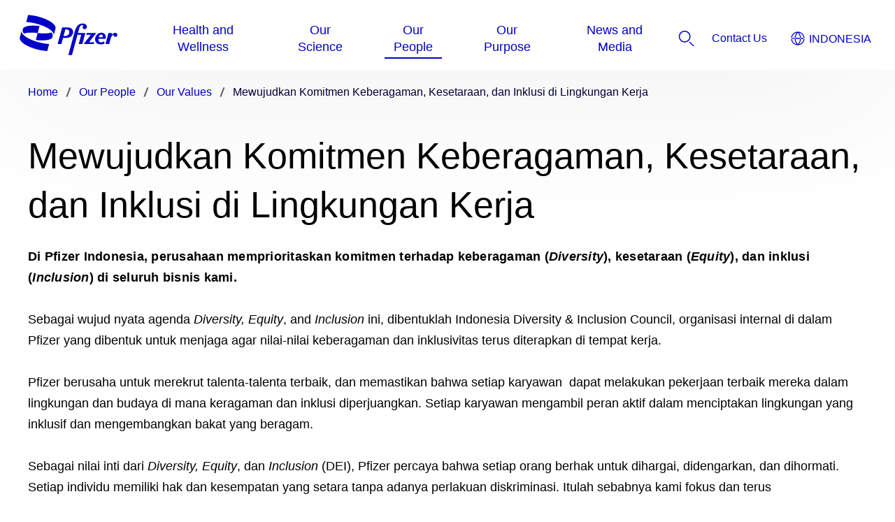

--- FILE ---
content_type: text/html
request_url: https://www.pfizer.co.id/our-people/our-values/mewujudkan-komitmen-keberagaman-kesetaraan-dan-inklusi-di-lingkungan-kerja
body_size: 4693
content:
<!doctype html>
<html lang="id">
<head>
    <meta content="ie=edge" http-equiv="x-ua-compatible">
        <meta name="viewport" content="width=device-width, initial-scale=1.0">
    
    <meta charset="utf-8">

            <title>Mewujudkan Komitmen Keberagaman, Kesetaraan, dan Inklusi di Lingkungan Kerja | Pfizer Indonesia</title>
    
    
            <link rel="icon" type="image/x-icon" href="https://www.pfizer.co.id/favicon_16930621.ico" />
    
    
    <script type="text/javascript">
        window.wbOnDomLoaded = (() => {
            const callbacks = [];
            const runAllCallbacks = () => callbacks.forEach(callback => callback());
            let isDomLoaded = false;

            document.addEventListener('DOMContentLoaded', () => {
                isDomLoaded = true;
                runAllCallbacks();
            });

            return {
                run: callback => isDomLoaded ? callback() : callbacks.push(callback)
            };
        })();
    </script>

            <link rel="canonical" href="https://www.pfizer.co.id/our-people/our-values/mewujudkan-komitmen-keberagaman-kesetaraan-dan-inklusi-di-lingkungan-kerja" />
    
                
            <meta name="description" content="Mewujudkan Komitmen Keberagaman, Kesetaraan, dan Inklusi di Lingkungan Kerja" />
        <meta name="keywords" content="" />
        <meta name="abstract" content="" />
        <meta name="language" content="id" />

        
                    <meta name="robots" content="all" />
        
                    <meta name="website-brand" content="ABOVE 5" />
        
                    <meta name="brand" content="Unbranded / Above Brand" />
        
                    <meta name="indication" content="Unspecified" />
        
                    <meta name="country" content="Indonesia" />
        
                            
                    <meta property="dpl:page:pageType" content="">
            <meta property="dpl:page:primaryMessageCategory" content="">
            <meta property="dpl:page:pageSource" content="Pfizer">
            <meta property="dpl:page:contentOrigin" content="original">
            <meta property="dpl:page:GCMA-ID" content="">
                                                <meta property="dpl:page:brand" content="Unbranded / Above Brand">
                                    <meta property="dpl:page:brand" content="Above 5">
                                                                            <meta property="dpl:page:indication" content="Unspecified">
                                    
                    <meta name="page-analytics" content="pageType:null;referringUrl:;language:id;currencyCode:IDR;primaryMessageCategory:null;pageSource:null;contentOrigin:null;contentID:page/fe17932b-be14-4ea4-b3dc-4fa573ca5cbf;country:Indonesia;GCMA-ID:dummy gcma;GCMA-page-ID:;trackingCode:;platform:Canvas;sessionID:;siteName:pfizerindonesiacorporate;pageName:;pageURL:;onetag:;brand:Unbranded / Above Brand;indication:Unspecified;audienceType:General Public;audienceSpecialty:General Public;businessUnit:CROSS-BU;contentType:Website;therapeuticArea:Unspecified;region:Asia;pfizerRegion:APAC" />
            
    
            <meta name="dynamic-pdf-enabled" content="false" />
    
            <meta property="og:title" content="Mewujudkan Komitmen Keberagaman, Kesetaraan, dan Inklusi di Lingkungan Kerja | Pfizer Indonesia" />
        <meta property="og:description" content="Mewujudkan Komitmen Keberagaman, Kesetaraan, dan Inklusi di Lingkungan Kerja" />
        <meta property="og:url" content="https://www.pfizer.co.id/our-people/our-values/mewujudkan-komitmen-keberagaman-kesetaraan-dan-inklusi-di-lingkungan-kerja" />
        <meta property="og:type" content="website" />
        <meta property="og:image" content="" />
    
            <meta property="twitter:title" content="Mewujudkan Komitmen Keberagaman, Kesetaraan, dan Inklusi di Lingkungan Kerja | Pfizer Indonesia" />
        <meta property="twitter:description" content="Mewujudkan Komitmen Keberagaman, Kesetaraan, dan Inklusi di Lingkungan Kerja" />
        <meta property="twitter:url" content="https://www.pfizer.co.id/our-people/our-values/mewujudkan-komitmen-keberagaman-kesetaraan-dan-inklusi-di-lingkungan-kerja" />
        <meta property="twitter:card" content="summary" />
        <meta property="twitter:image" content="" />
    
    
    
                                        <link rel="preload" as="style" href="https://pkg-cdn.digitalpfizer.com/corporate/2.0.0/main.css" />
                        
                        <link rel="preload" as="script" href="https://pkg-cdn.digitalpfizer.com/corporate/2.0.0/main.js" />
                                        
    
                        <link rel="stylesheet" href="https://pkg-cdn.digitalpfizer.com/corporate/2.0.0/main.css" media="print" onload="this.onload=null;this.media='all';window.wbOnDomLoaded.run(() => document.body.classList.remove('hidden-until-loaded'));">
                                <script   type="text/javascript" src="https://assets.adobedtm.com/22baa8e94be8/1b02343f21ba/launch-630bb721a23b.min.js"  ></script>
                                <script   type="text/javascript" src="/external_link.js"  ></script>
                                <link rel="stylesheet" href="/external-link.css" media="print" onload="this.onload=null;this.media='all'">
                                <link rel="stylesheet" href="/css/64d2fd6b6b47ecdddd42f25febaae1b3.css">
                                <link rel="stylesheet" href="/assets/menu_item.css" media="print" onload="this.onload=null;this.media='all'">
            
    <style>
        
        
        helix-grid, helix-mega-menu, helix-layout-container, helix-core-grid, helix-core-header, helix-core-page-break,
helix-core-card-group, helix-core-footer, helix-core-band  {
    visibility: hidden;
}
helix-grid.hydrated, helix-mega-menu.hydrated, helix-layout-container.hydrated, helix-core-grid.hydrated,
helix-core-header.hydrated, helix-core-page-break.hydrated, helix-core-card-group.hydrated, helix-core-footer.hydrated,
helix-core-band.hydrated {
    visibility: inherit;
}
body > div[data-webbuilder-block-is-swe] {
    display: contents;
}

            </style>

    
    </head>
<body id="wb-body"  class="webbuilder-theme--Corporate" >

<div protected id="2396f6e2-2cd6-4f13-a69d-18e48c650eed" version="1.21.0" locked="1" async uuid="2396f6e2-2cd6-4f13-a69d-18e48c650eed" data-webbuilder-block-is-swe="yes" data-swe-block-title="Menu" data-webbuilder-swe-id-toggled="1" class="custom-block-element custom-block-is-swe-yes no-index"><corporate-primary-menu uuid="primary-menu" data-menu='{"items":[{"name":"Health and Wellness","href":"/health-and-wellness","expandLabel":"Expand Health and Wellness Menu","items":[{"name":"Disease and Conditions","expandLabel":"Expand Disease and Conditions Menu","items":[{"name":"Vaccine-Related Conditions","href":"/health-and-wellness/disease-and-conditions/vaccine-related-conditions","description":""},{"name":"Rare Diseases","href":"/health-and-wellness/disease-and-conditions/rare-diseases","description":""}]},{"name":"Patient Awareness And Assistance","href":"/health-and-wellness/patient-awareness-and-assistance","expandLabel":"Expand Patient Awareness And Assistance Menu","items":[{"name":"Stop Pneumonia","href":"/health-and-wellness/patient-awareness-and-assistance/cegah-pneumonia","description":""},{"name":"Breast Cancer Awareness","href":"/health-and-wellness/patient-awareness-and-assistance/asa-dara-program","description":""},{"name":"Antimicrobial Resistance","href":"/health-and-wellness/patient-awareness-and-assistance/antimicrobial-resistance","description":""},{"name":"Sahabat Peduli – Selalu Hadir Disampingmu","href":"https://www.sahabatpeduli.co.id/","description":""}]},{"name":"Your Medicine","href":"/health-and-wellness/your-medicine","expandLabel":"Expand Your Medicine Menu","items":[{"name":"How to Identify Fake Medicine","href":"/health-and-wellness/your-medicine/waspada-obat-palsu-ini-cara-mengenalinya","description":""},{"name":"Fake Medicine 101","href":"/health-and-wellness/your-medicine/mengenal-obat-obatan-palsu","description":""},{"name":"How to Safely Buy Medicine Online","href":"/health-and-wellness/your-medicine/jangan-keliru-begini-cara-tepat-membeli-obat-secara-online","description":""}]}]},{"name":"Our Science","href":"/our-science","expandLabel":"Expand Our Science Menu","items":[{"name":"Focus Area","href":"/our-science/focus-area","expandLabel":"Expand Focus Area Menu","items":[{"name":"Vaccine","href":"/our-science/focus-area/vaksin","description":""},{"name":"Oncology","href":"/our-science/focus-area/onkologi","description":""},{"name":"Anti-Infectives","href":"/our-science/focus-area/anti-infeksi","description":""},{"name":"Internal Medicine","href":"/our-science/focus-area/penyakit-dalam","description":""},{"name":"Rare Diseases","href":"/our-science/focus-area/penyakit-langka","description":""}]},{"name":"Our Products","href":"/our-science/our-products","expandLabel":"Expand Our Products Menu","items":[{"name":"How Drugs Are Made","href":"/our-science/our-products/how-drugs-are-made","description":""},{"name":"Medical Information Contacts","href":"https://www.pfizermedicalinformation.co.id/","description":""}]}]},{"name":"Our People","href":"/our-people","expandLabel":"Expand Our People Menu","items":[{"name":"Our Values","href":"/our-people/our-values","expandLabel":"Expand Our Values Menu","items":[{"name":"Nilai-Nilai Pfizer","href":"/our-people/our-values/nilai-nilai-pfizer","description":""}]},{"name":"Diversity, Equity, and Inclusion at the Workplace","href":"/our-people/our-values/mewujudkan-komitmen-keberagaman-kesetaraan-dan-inklusi-di-lingkungan-kerja","description":""},{"name":"The Journey in Indonesia","href":"/our-people/the-journey-in-indonesia","expandLabel":"Expand The Journey in Indonesia Menu","items":[{"name":"Perjalanan Pfizer DI Indonesia","href":"/our-people/the-journey-in-indonesia/perjalanan-pfizer-di-indonesia","description":""}]},{"name":"Talent Development in Indonesia","href":"/our-people/talent-development-in-indonesia","expandLabel":"Expand Talent Development in Indonesia Menu","items":[{"name":"Breakthrough of Leadership And Talent (BoLT)","href":"/our-people/talent-development-in-indonesia/breakthrough-of-leadership-and-talent-bolt","description":""},{"name":"Pfizer Biotech Fellowship","href":"/our-people/talent-development-in-indonesia/pfizer-biotech-fellowship","description":""}]},{"name":"Graduate Trainee Program","href":"/our-people/graduate-trainee-program","expandLabel":"Expand Graduate Trainee Program Menu","items":[{"name":"Pfizer Indonesia Meluncurkan Program Graduate Trainee","href":"/our-people/graduate-trainee-program/pfizer-indonesia-meluncurkan-program-graduate-trainee","description":""}]}]},{"name":"Our Purpose","href":"/our-purpose","expandLabel":"Expand Our Purpose Menu","items":[{"name":"About Pfizer","href":"/our-purpose/about-pfizer","expandLabel":"Expand About Pfizer Menu","items":[{"name":"Tentang Pfizer","href":"/our-purpose/about-pfizer/tentang-pfizer","description":""}]},{"name":"Commitment to Global Health","href":"/our-purpose/commitment-to-global-health","expandLabel":"Expand Commitment to Global Health Menu","items":[{"name":"Komitmen Terhadap Kesehatan Masyarakat Di Seluruh Dunia","href":"/our-purpose/commitment-to-global-health/komitmen-terhadap-kesehatan-masyarakat-di-seluruh-dunia","description":""}]},{"name":"A New Pfizer","href":"/our-purpose/a-new-pfizer","expandLabel":"Expand A New Pfizer Menu","items":[{"name":"A New Pfizer - Era Baru Pfizer Dengan Logo Baru","href":"/our-purpose/a-new-pfizer/a-new-pfizer-era-baru-pfizer-dengan-logo-baru","description":""},{"name":"Identitas Visual Pfizer","href":"/our-purpose/a-new-pfizer/identitas-visual-pfizer","description":""}]}]},{"name":"News and Media","href":"/news","description":""}]}' expand-label="Expand Menu" close-label="Close Menu" skip-link-text="Skip to main content" default-location="Indonesia" location-selector-tooltip-text="Country Selector" default-language="Indonesian" language-selector-tooltip-text="Language Selector" language-selector-src="https://pkg-cdn.digitalpfizer.com/corporate/language-selector/country-selector.json" enable-analytics-wrapper id="ildjn"><helix-core-data slot="data" data='{
            "Close language selector": "",
            "Close language selector icon": "",
            "Open language selector": "",
            "Open language selector icon": "",
            "Current Location and Language": ""
          }' data-hwc-version="4.0.172" id="ixaol">
      </helix-core-data><corporate-menu-item slot="contact-us" href="/contacts" id="i32nq"><helix-core-content data-hwc-version="4.0.172">Contact Us</helix-core-content></corporate-menu-item><corporate-search-modal slot="search" id="i4jac"><corporate-search has-filters="true" config='{"domain": "https://next-gen-search-production.digitalpfizer.com","endpoint": "/api/v3/search","index": ["06452d59-5a63-47ae-a9de-7878a35a037c_live"],"pageNumber": 1,"pageSize": 10,"fuzziness": 1, "allowedExposedFilters": [{"field": "type", "type": "include"}, { "field": "auth", "type": "include" }], "aggregations": "type,auth" }' suggest=' {"domain": "https://next-gen-search-production.digitalpfizer.com", "endpoint": "/api/v1/suggest", "index": "06452d59-5a63-47ae-a9de-7878a35a037c_live", "size": 10, "fuzziness": 1}' placeholder="How can we help you?" dropdown-headline="Suggestions within pfizer.co.id" search-results-words="search results for" show-more-words="Show More" load-more-words="Load More Results" search-filter-tags-src="https://pkg-cdn.digitalpfizer.com/corporate/search-filter-tags.json" min-characters-number="3" error-message="Minimum of 3 characters" search-button-label="Search" clear-button-label="Clear" enable-analytics-wrapper id="ilk4v"></corporate-search></corporate-search-modal><corporate-menu-item slot="utilities" href="https://investors.pfizer.com/Investors/Overview/default.aspx" id="iimb"><helix-core-content data-hwc-version="4.0.172">Investors</helix-core-content></corporate-menu-item><corporate-menu-item slot="utilities" href="/news" id="idhlp"><helix-core-content data-hwc-version="4.0.172" id="iuh5q" class="block-4247435-cid block-3802956-cid helix-core-content"><p>News and <!---->Media</p></helix-core-content></corporate-menu-item><corporate-menu-item slot="utilities" href="https://www.pfizer.com/about/careers" id="ib9lj"><helix-core-content data-hwc-version="4.0.172">Careers</helix-core-content></corporate-menu-item><corporate-menu-item slot="utilities" href="/our-science" id="i4muj"><helix-core-content data-hwc-version="4.0.172">Science</helix-core-content></corporate-menu-item><corporate-menu-item slot="utilities" href="/contacts" id="i31yp"><helix-core-content data-hwc-version="4.0.172">Contact Us</helix-core-content></corporate-menu-item></corporate-primary-menu></div><helix-core-layout-container variant="1up-by-2up" data-hwc-version="4.0.120" id="ixdkh"><helix-core-grid variant="1up-by-2up" data-hwc-version="4.0.120"><helix-core-grid-item id="ibz3z" variant="1up-by-2up"><corporate-bread-crumb id="idm2k" enable-analytics-wrapper><corporate-bread-crumb-item id="iwzg1" href="/"><helix-core-content data-hwc-version="4.0.120" id="itsii" class="helix-core-content">Home
          </helix-core-content></corporate-bread-crumb-item><corporate-bread-crumb-item href="/our-people" id="idjzk"><helix-core-content data-hwc-version="4.0.120" id="i20mg" class="helix-core-content">Our People</helix-core-content></corporate-bread-crumb-item><corporate-bread-crumb-item href="/our-people/our-values" id="i9hy1g"><helix-core-content data-hwc-version="4.0.120" id="ifljf4" class="helix-core-content">Our Values</helix-core-content></corporate-bread-crumb-item><corporate-bread-crumb-item href="/our-people/our-values/mewujudkan-komitmen-keberagaman-kesetaraan-dan-inklusi-di-lingkungan-kerja" id="izta3" is-active><helix-core-content data-hwc-version="4.0.120" class="helix-core-content" id="iv9xm">Mewujudkan Komitmen Keberagaman, Kesetaraan, dan Inklusi di Lingkungan Kerja</helix-core-content></corporate-bread-crumb-item></corporate-bread-crumb></helix-core-grid-item></helix-core-grid></helix-core-layout-container><helix-core-layout-container variant="1up-by-2up" data-hwc-version="4.0.172" id="imw7t"><helix-core-grid variant="1up-by-2up" data-hwc-version="4.0.172"><helix-core-grid-item variant="1up-by-2up" data-hwc-version="4.0.172" id="in19l"><helix-core-content data-hwc-version="4.0.172" id="iw55u" class="helix-core-content"><p class="cdp-corp-display-h2">Mewujudkan Komitmen Keberagaman, Kesetaraan, dan Inklusi di Lingkungan Kerja</p></helix-core-content></helix-core-grid-item></helix-core-grid></helix-core-layout-container><helix-core-layout-container variant="1up-by-2up" data-hwc-version="4.0.172" id="ikvoh"></helix-core-layout-container><helix-core-layout-container variant="1up-by-2up" data-hwc-version="4.0.172" id="io09l"><helix-core-grid variant="1up-by-2up" data-hwc-version="4.0.172"><helix-core-grid-item variant="1up-by-2up" data-hwc-version="4.0.172" id="iu2bd"><helix-core-content data-hwc-version="4.0.172" id="ihxj7" class="helix-core-content"><p class="cdp-corp-body-copy-s"><strong>Di Pfizer Indonesia, perusahaan memprioritaskan komitmen terhadap keberagaman (<em>Diversity</em>), kesetaraan (<em>Equity</em>), dan inklusi (<em>Inclusion</em>) di seluruh bisnis kami.</strong><br><br>
Sebagai wujud nyata agenda <em>Diversity, Equity</em>, and <em>Inclusion </em>ini, dibentuklah Indonesia Diversity &amp; Inclusion Council, organisasi internal di dalam Pfizer yang dibentuk untuk menjaga agar nilai-nilai keberagaman dan inklusivitas terus diterapkan di tempat kerja.<br><br>
Pfizer berusaha untuk merekrut talenta-talenta terbaik, dan memastikan bahwa setiap karyawan  dapat melakukan pekerjaan terbaik mereka dalam lingkungan dan budaya di mana keragaman dan inklusi diperjuangkan. Setiap karyawan mengambil peran aktif dalam menciptakan lingkungan yang inklusif dan mengembangkan bakat yang beragam. <br><br>
Sebagai nilai inti dari <em>Diversity, Equity</em>, dan <em>Inclusion </em>(DEI), Pfizer percaya bahwa setiap orang berhak untuk dihargai, didengarkan, dan dihormati. Setiap individu memiliki hak dan kesempatan yang setara tanpa adanya perlakuan diskriminasi. Itulah sebabnya kami fokus dan terus memperjuangkan agar Pfizer dapat menjadi tempat kerja yang baik bagi karyawan.<br><br>
Di Pfizer Indonesia, terdapat empat  pilar <em>Diversity</em>, <em>Equity</em>, and <em>Inclusion</em>:</p><ol><li class="cdp-corp-body-copy-s"><p class="cdp-corp-body-copy-s">Komitmen kepemimpinan &amp; komunikasi yang berani</p></li><li class="cdp-corp-body-copy-s"><p class="cdp-corp-body-copy-s">Rekrutmen dan keterlibatan karyawan yang beragam</p></li><li class="cdp-corp-body-copy-s"><p class="cdp-corp-body-copy-s">Reputasi perusahaan – internal dan eksternal</p></li><li class="cdp-corp-body-copy-s"><p class="cdp-corp-body-copy-s">Kebijakan dan dukungan tempat kerja yang sesuai</p></li></ol></helix-core-content></helix-core-grid-item></helix-core-grid></helix-core-layout-container><helix-core-layout-container variant="1up-by-2up" data-hwc-version="4.0.172" id="ivtti2"><helix-core-grid variant="1up-by-2up" data-hwc-version="4.0.172"><helix-core-grid-item variant="1up-by-2up" data-hwc-version="4.0.172"><corporate-link-list id="ic6u7" enable-analytics-wrapper theme="Default"><ul id="ipst7"><li title="Pfizer Indonesia Women Forum: Bersahabat dengan Teknologi" id="ia1iu"><corporate-button href="/news/pfizer-indonesia-women-forum-bersahabat-dengan-teknologi" variant="link" target="_self" size="large" analytics-parent-elements="corporate-card|corporate-article" id="ic1ud" enable-analytics-wrapper color="dark"><helix-core-content data-hwc-version="4.0.172" id="icadl" class="helix-core-content"><p id="ig4pxh" class="cdp-corp-body-copy-s">Pfizer Indonesia Women Forum: Bersahabat dengan Teknologi</p></helix-core-content></corporate-button></li><li id="ihzrl"><corporate-button href="/news/international-womens-day" variant="link" target="_self" size="large" analytics-parent-elements="corporate-card|corporate-article" id="ibvcl" enable-analytics-wrapper color="dark"><helix-core-content data-hwc-version="4.0.172" class="helix-core-content"><p id="i93zcc" class="cdp-corp-body-copy-s">International Women's Day: Komitmen Pfizer Indonesia dalam Diversity, Equity, dan Inclusion</p></helix-core-content></corporate-button></li><li id="i5max"><corporate-button href="/news/pfizer-indonesia-women-forum-dukungan-pfizer-untuk-wanita-dalam-berkarier" variant="link" target="_self" size="large" analytics-parent-elements="corporate-card|corporate-article" id="ixqrf" enable-analytics-wrapper color="dark"><helix-core-content data-hwc-version="4.0.172" id="i498d" class="helix-core-content"><p class="cdp-corp-body-copy-s">Pfizer Indonesia Women Forum: Membangun Jejaring secara Efektif</p></helix-core-content></corporate-button></li><li id="i45wn"><corporate-button href="/news/pfizer-indonesia-women-forum-mengurai-kebiasaan-yang-menghambat-karier" variant="link" target="_self" size="large" analytics-parent-elements="corporate-card|corporate-article" id="i6pjq" enable-analytics-wrapper color="dark"><helix-core-content data-hwc-version="4.0.172" id="iw4et" class="helix-core-content"><p class="cdp-corp-body-copy-s">Pfizer Indonesia Women Forum: Mengurai Kebiasaan yang Menghambat Karier</p></helix-core-content></corporate-button></li><li id="ithtz"><corporate-button href="/news/pfizer-indonesia-women-forum-menangkal-kebiasaan-penghambat-perempuan-dalam-berkarier" variant="link" target="_self" size="large" analytics-parent-elements="corporate-card|corporate-article" id="i6ikv" name="Pfiz" enable-analytics-wrapper color="dark"><helix-core-content data-hwc-version="4.0.172" id="irenl" class="helix-core-content"><p id="i7x57e" class="cdp-corp-body-copy-s">Pfizer Indonesia Women Forum: Menangkal Kebiasaan Penghambat Perempuan dalam Berkarier</p></helix-core-content></corporate-button></li></ul></corporate-link-list></helix-core-grid-item></helix-core-grid></helix-core-layout-container><div protected id="a867590e-6bb7-4dee-9ad7-92384c8136ad" version="1.60.0" locked="1" async uuid="a867590e-6bb7-4dee-9ad7-92384c8136ad" data-webbuilder-block-is-swe="yes" data-swe-block-title="Footer" class="custom-block-element custom-block-is-swe-yes no-index"><helix-core-layout-container variant="1up-by-2up" data-hwc-version="4.0.189" id="i38j"></helix-core-layout-container><corporate-footer copyright-length="long" enable-analytics-wrapper id="ildeq"><corporate-footer-list id="iwt2c"><helix-core-logo theme="blue" alt="Pfizer: One of the world's premier biopharmaceutical companies" alt-text="Pfizer logo" size="default" data-hwc-version="4.0.785"></helix-core-logo></corporate-footer-list><corporate-footer-list id="iq11t"><a href="/news" id="is1sa">News and Media</a><a href="/careers" id="ixl55"> Career  </a></corporate-footer-list><corporate-footer-list id="i9wzu"><a href="/privacy-policy" id="ig34i"> Privacy Statement </a><a href="/terms-of-use" id="ipg3a"> Terms of Use </a><a href="/contacts" id="irtoq">Contact Us</a></corporate-footer-list><corporate-footer-list id="ivno3"></corporate-footer-list><helix-core-content slot="cdp-footer-copyright" data-hwc-version="4.0.785" id="i73fg" class="helix-core-content">Copyright © 2025 PT Pfizer Indonesia. All rights reserved.<br>
PP-UNP-IDN-0134-OCT-2023 </helix-core-content><corporate-global-language-selector uuid="language-selector" show-full-current-location="" slot="language-selector" src="https://pkg-cdn.digitalpfizer.com/corporate/language-selector/country-selector.json" default-location="Indonesia" location-selector-tooltip-text="Country Selector" default-language="Indonesian" language-selector-tooltip-text="Language Selector" enable-analytics-wrapper id="i9q2c"><helix-core-data slot="data" data='{
            "Close language selector": "",
            "Close language selector icon": "",
            "Open language selector": "",
            "Open language selector icon": "",
            "Current Location and Language": ""
          }' data-hwc-version="4.0.785" id="ibs9i">
      </helix-core-data></corporate-global-language-selector><corporate-social-link slot="icons" href="https://linkedin.com/Pfizer" icon-name="circle-linkedin" label="Linkedin" size="3" set-svg-image="true" svg-image="linkedin" id="i21sh"></corporate-social-link><corporate-social-link slot="icons" href="https://instagram.com/Pfizer" icon-name="circle-instagram" label="Instagram" size="3" set-svg-image="true" svg-image="instagram" id="if2mr"></corporate-social-link><corporate-social-link slot="icons" href="https://youtube.com/Pfizer" icon-name="circle-youtube" label="Youtube" size="3" set-svg-image="true" svg-image="youtube" id="i3od5"></corporate-social-link></corporate-footer></div>


<!-- Footer scripts -->
            <script   type="text/javascript" src="https://pkg-cdn.digitalpfizer.com/corporate/2.0.0/main.js" async ></script>
                <script   type="text/javascript" src="/assets/Cookiepopup.js" defer ></script>
                <link rel="stylesheet" href="/assets/Secondary-button.css" media="print" onload="this.onload=null;this.media='all'">
    
<!-- External Link Popup scripts -->
    <script type='text/javascript'  >
window.externalLink.init({"popups":[{"id":"08a906ac-fc73-4e40-a272-46c2ecc2bc9a","body":"<p>You are now leaving a Pfizer-operated website. Links to all outside sites are provided as a resource to our visitors. Pfizer accepts no responsibility for the content of sites that are not owned and operated by Pfizer.<\/p><p><br><\/p>","type":"primary","style":"default","title":"","cancel":"Cancel","continue":"Go to link","language":"id","whitelist":"pfizer.com\n*.pfizer.com\npfizer.co.id\npfizermedicalinformation.co.id\nplayers.brightcove.net\nbcove.video","language_name":"Indonesian"}],"enabled":true});
</script>






<script type="text/javascript">
    //onload
    window.addEventListener('load', () => {
        setTimeout(() => {
            const hash = window.location.hash;

            if (! hash) {
                return;
            }

            const element = document.querySelector(hash);

            if (element) {
                element.scrollIntoView({ behavior: 'smooth', block: 'start', inline: 'start' });
            }
        }, 999);
    });
</script>
</body>
</html>


--- FILE ---
content_type: text/html
request_url: https://www.pfizer.co.id/our-people/our-values/mewujudkan-komitmen-keberagaman-kesetaraan-dan-inklusi-di-lingkungan-kerja
body_size: 4572
content:
<!doctype html>
<html lang="id">
<head>
    <meta content="ie=edge" http-equiv="x-ua-compatible">
        <meta name="viewport" content="width=device-width, initial-scale=1.0">
    
    <meta charset="utf-8">

            <title>Mewujudkan Komitmen Keberagaman, Kesetaraan, dan Inklusi di Lingkungan Kerja | Pfizer Indonesia</title>
    
    
            <link rel="icon" type="image/x-icon" href="https://www.pfizer.co.id/favicon_16930621.ico" />
    
    
    <script type="text/javascript">
        window.wbOnDomLoaded = (() => {
            const callbacks = [];
            const runAllCallbacks = () => callbacks.forEach(callback => callback());
            let isDomLoaded = false;

            document.addEventListener('DOMContentLoaded', () => {
                isDomLoaded = true;
                runAllCallbacks();
            });

            return {
                run: callback => isDomLoaded ? callback() : callbacks.push(callback)
            };
        })();
    </script>

            <link rel="canonical" href="https://www.pfizer.co.id/our-people/our-values/mewujudkan-komitmen-keberagaman-kesetaraan-dan-inklusi-di-lingkungan-kerja" />
    
                
            <meta name="description" content="Mewujudkan Komitmen Keberagaman, Kesetaraan, dan Inklusi di Lingkungan Kerja" />
        <meta name="keywords" content="" />
        <meta name="abstract" content="" />
        <meta name="language" content="id" />

        
                    <meta name="robots" content="all" />
        
                    <meta name="website-brand" content="ABOVE 5" />
        
                    <meta name="brand" content="Unbranded / Above Brand" />
        
                    <meta name="indication" content="Unspecified" />
        
                    <meta name="country" content="Indonesia" />
        
                            
                    <meta property="dpl:page:pageType" content="">
            <meta property="dpl:page:primaryMessageCategory" content="">
            <meta property="dpl:page:pageSource" content="Pfizer">
            <meta property="dpl:page:contentOrigin" content="original">
            <meta property="dpl:page:GCMA-ID" content="">
                                                <meta property="dpl:page:brand" content="Unbranded / Above Brand">
                                    <meta property="dpl:page:brand" content="Above 5">
                                                                            <meta property="dpl:page:indication" content="Unspecified">
                                    
                    <meta name="page-analytics" content="pageType:null;referringUrl:;language:id;currencyCode:IDR;primaryMessageCategory:null;pageSource:null;contentOrigin:null;contentID:page/fe17932b-be14-4ea4-b3dc-4fa573ca5cbf;country:Indonesia;GCMA-ID:dummy gcma;GCMA-page-ID:;trackingCode:;platform:Canvas;sessionID:;siteName:pfizerindonesiacorporate;pageName:;pageURL:;onetag:;brand:Unbranded / Above Brand;indication:Unspecified;audienceType:General Public;audienceSpecialty:General Public;businessUnit:CROSS-BU;contentType:Website;therapeuticArea:Unspecified;region:Asia;pfizerRegion:APAC" />
            
    
            <meta name="dynamic-pdf-enabled" content="false" />
    
            <meta property="og:title" content="Mewujudkan Komitmen Keberagaman, Kesetaraan, dan Inklusi di Lingkungan Kerja | Pfizer Indonesia" />
        <meta property="og:description" content="Mewujudkan Komitmen Keberagaman, Kesetaraan, dan Inklusi di Lingkungan Kerja" />
        <meta property="og:url" content="https://www.pfizer.co.id/our-people/our-values/mewujudkan-komitmen-keberagaman-kesetaraan-dan-inklusi-di-lingkungan-kerja" />
        <meta property="og:type" content="website" />
        <meta property="og:image" content="" />
    
            <meta property="twitter:title" content="Mewujudkan Komitmen Keberagaman, Kesetaraan, dan Inklusi di Lingkungan Kerja | Pfizer Indonesia" />
        <meta property="twitter:description" content="Mewujudkan Komitmen Keberagaman, Kesetaraan, dan Inklusi di Lingkungan Kerja" />
        <meta property="twitter:url" content="https://www.pfizer.co.id/our-people/our-values/mewujudkan-komitmen-keberagaman-kesetaraan-dan-inklusi-di-lingkungan-kerja" />
        <meta property="twitter:card" content="summary" />
        <meta property="twitter:image" content="" />
    
    
    
                                        <link rel="preload" as="style" href="https://pkg-cdn.digitalpfizer.com/corporate/2.0.0/main.css" />
                        
                        <link rel="preload" as="script" href="https://pkg-cdn.digitalpfizer.com/corporate/2.0.0/main.js" />
                                        
    
                        <link rel="stylesheet" href="https://pkg-cdn.digitalpfizer.com/corporate/2.0.0/main.css" media="print" onload="this.onload=null;this.media='all';window.wbOnDomLoaded.run(() => document.body.classList.remove('hidden-until-loaded'));">
                                <script   type="text/javascript" src="https://assets.adobedtm.com/22baa8e94be8/1b02343f21ba/launch-630bb721a23b.min.js"  ></script>
                                <script   type="text/javascript" src="/external_link.js"  ></script>
                                <link rel="stylesheet" href="/external-link.css" media="print" onload="this.onload=null;this.media='all'">
                                <link rel="stylesheet" href="/css/64d2fd6b6b47ecdddd42f25febaae1b3.css">
                                <link rel="stylesheet" href="/assets/menu_item.css" media="print" onload="this.onload=null;this.media='all'">
            
    <style>
        
        
        helix-grid, helix-mega-menu, helix-layout-container, helix-core-grid, helix-core-header, helix-core-page-break,
helix-core-card-group, helix-core-footer, helix-core-band  {
    visibility: hidden;
}
helix-grid.hydrated, helix-mega-menu.hydrated, helix-layout-container.hydrated, helix-core-grid.hydrated,
helix-core-header.hydrated, helix-core-page-break.hydrated, helix-core-card-group.hydrated, helix-core-footer.hydrated,
helix-core-band.hydrated {
    visibility: inherit;
}
body > div[data-webbuilder-block-is-swe] {
    display: contents;
}

            </style>

    
    </head>
<body id="wb-body"  class="webbuilder-theme--Corporate" >

<div protected id="2396f6e2-2cd6-4f13-a69d-18e48c650eed" version="1.21.0" locked="1" async uuid="2396f6e2-2cd6-4f13-a69d-18e48c650eed" data-webbuilder-block-is-swe="yes" data-swe-block-title="Menu" data-webbuilder-swe-id-toggled="1" class="custom-block-element custom-block-is-swe-yes no-index"><corporate-primary-menu uuid="primary-menu" data-menu='{"items":[{"name":"Health and Wellness","href":"/health-and-wellness","expandLabel":"Expand Health and Wellness Menu","items":[{"name":"Disease and Conditions","expandLabel":"Expand Disease and Conditions Menu","items":[{"name":"Vaccine-Related Conditions","href":"/health-and-wellness/disease-and-conditions/vaccine-related-conditions","description":""},{"name":"Rare Diseases","href":"/health-and-wellness/disease-and-conditions/rare-diseases","description":""}]},{"name":"Patient Awareness And Assistance","href":"/health-and-wellness/patient-awareness-and-assistance","expandLabel":"Expand Patient Awareness And Assistance Menu","items":[{"name":"Stop Pneumonia","href":"/health-and-wellness/patient-awareness-and-assistance/cegah-pneumonia","description":""},{"name":"Breast Cancer Awareness","href":"/health-and-wellness/patient-awareness-and-assistance/asa-dara-program","description":""},{"name":"Antimicrobial Resistance","href":"/health-and-wellness/patient-awareness-and-assistance/antimicrobial-resistance","description":""},{"name":"Sahabat Peduli – Selalu Hadir Disampingmu","href":"https://www.sahabatpeduli.co.id/","description":""}]},{"name":"Your Medicine","href":"/health-and-wellness/your-medicine","expandLabel":"Expand Your Medicine Menu","items":[{"name":"How to Identify Fake Medicine","href":"/health-and-wellness/your-medicine/waspada-obat-palsu-ini-cara-mengenalinya","description":""},{"name":"Fake Medicine 101","href":"/health-and-wellness/your-medicine/mengenal-obat-obatan-palsu","description":""},{"name":"How to Safely Buy Medicine Online","href":"/health-and-wellness/your-medicine/jangan-keliru-begini-cara-tepat-membeli-obat-secara-online","description":""}]}]},{"name":"Our Science","href":"/our-science","expandLabel":"Expand Our Science Menu","items":[{"name":"Focus Area","href":"/our-science/focus-area","expandLabel":"Expand Focus Area Menu","items":[{"name":"Vaccine","href":"/our-science/focus-area/vaksin","description":""},{"name":"Oncology","href":"/our-science/focus-area/onkologi","description":""},{"name":"Anti-Infectives","href":"/our-science/focus-area/anti-infeksi","description":""},{"name":"Internal Medicine","href":"/our-science/focus-area/penyakit-dalam","description":""},{"name":"Rare Diseases","href":"/our-science/focus-area/penyakit-langka","description":""}]},{"name":"Our Products","href":"/our-science/our-products","expandLabel":"Expand Our Products Menu","items":[{"name":"How Drugs Are Made","href":"/our-science/our-products/how-drugs-are-made","description":""},{"name":"Medical Information Contacts","href":"https://www.pfizermedicalinformation.co.id/","description":""}]}]},{"name":"Our People","href":"/our-people","expandLabel":"Expand Our People Menu","items":[{"name":"Our Values","href":"/our-people/our-values","expandLabel":"Expand Our Values Menu","items":[{"name":"Nilai-Nilai Pfizer","href":"/our-people/our-values/nilai-nilai-pfizer","description":""}]},{"name":"Diversity, Equity, and Inclusion at the Workplace","href":"/our-people/our-values/mewujudkan-komitmen-keberagaman-kesetaraan-dan-inklusi-di-lingkungan-kerja","description":""},{"name":"The Journey in Indonesia","href":"/our-people/the-journey-in-indonesia","expandLabel":"Expand The Journey in Indonesia Menu","items":[{"name":"Perjalanan Pfizer DI Indonesia","href":"/our-people/the-journey-in-indonesia/perjalanan-pfizer-di-indonesia","description":""}]},{"name":"Talent Development in Indonesia","href":"/our-people/talent-development-in-indonesia","expandLabel":"Expand Talent Development in Indonesia Menu","items":[{"name":"Breakthrough of Leadership And Talent (BoLT)","href":"/our-people/talent-development-in-indonesia/breakthrough-of-leadership-and-talent-bolt","description":""},{"name":"Pfizer Biotech Fellowship","href":"/our-people/talent-development-in-indonesia/pfizer-biotech-fellowship","description":""}]},{"name":"Graduate Trainee Program","href":"/our-people/graduate-trainee-program","expandLabel":"Expand Graduate Trainee Program Menu","items":[{"name":"Pfizer Indonesia Meluncurkan Program Graduate Trainee","href":"/our-people/graduate-trainee-program/pfizer-indonesia-meluncurkan-program-graduate-trainee","description":""}]}]},{"name":"Our Purpose","href":"/our-purpose","expandLabel":"Expand Our Purpose Menu","items":[{"name":"About Pfizer","href":"/our-purpose/about-pfizer","expandLabel":"Expand About Pfizer Menu","items":[{"name":"Tentang Pfizer","href":"/our-purpose/about-pfizer/tentang-pfizer","description":""}]},{"name":"Commitment to Global Health","href":"/our-purpose/commitment-to-global-health","expandLabel":"Expand Commitment to Global Health Menu","items":[{"name":"Komitmen Terhadap Kesehatan Masyarakat Di Seluruh Dunia","href":"/our-purpose/commitment-to-global-health/komitmen-terhadap-kesehatan-masyarakat-di-seluruh-dunia","description":""}]},{"name":"A New Pfizer","href":"/our-purpose/a-new-pfizer","expandLabel":"Expand A New Pfizer Menu","items":[{"name":"A New Pfizer - Era Baru Pfizer Dengan Logo Baru","href":"/our-purpose/a-new-pfizer/a-new-pfizer-era-baru-pfizer-dengan-logo-baru","description":""},{"name":"Identitas Visual Pfizer","href":"/our-purpose/a-new-pfizer/identitas-visual-pfizer","description":""}]}]},{"name":"News and Media","href":"/news","description":""}]}' expand-label="Expand Menu" close-label="Close Menu" skip-link-text="Skip to main content" default-location="Indonesia" location-selector-tooltip-text="Country Selector" default-language="Indonesian" language-selector-tooltip-text="Language Selector" language-selector-src="https://pkg-cdn.digitalpfizer.com/corporate/language-selector/country-selector.json" enable-analytics-wrapper id="ildjn"><helix-core-data slot="data" data='{
            "Close language selector": "",
            "Close language selector icon": "",
            "Open language selector": "",
            "Open language selector icon": "",
            "Current Location and Language": ""
          }' data-hwc-version="4.0.172" id="ixaol">
      </helix-core-data><corporate-menu-item slot="contact-us" href="/contacts" id="i32nq"><helix-core-content data-hwc-version="4.0.172">Contact Us</helix-core-content></corporate-menu-item><corporate-search-modal slot="search" id="i4jac"><corporate-search has-filters="true" config='{"domain": "https://next-gen-search-production.digitalpfizer.com","endpoint": "/api/v3/search","index": ["06452d59-5a63-47ae-a9de-7878a35a037c_live"],"pageNumber": 1,"pageSize": 10,"fuzziness": 1, "allowedExposedFilters": [{"field": "type", "type": "include"}, { "field": "auth", "type": "include" }], "aggregations": "type,auth" }' suggest=' {"domain": "https://next-gen-search-production.digitalpfizer.com", "endpoint": "/api/v1/suggest", "index": "06452d59-5a63-47ae-a9de-7878a35a037c_live", "size": 10, "fuzziness": 1}' placeholder="How can we help you?" dropdown-headline="Suggestions within pfizer.co.id" search-results-words="search results for" show-more-words="Show More" load-more-words="Load More Results" search-filter-tags-src="https://pkg-cdn.digitalpfizer.com/corporate/search-filter-tags.json" min-characters-number="3" error-message="Minimum of 3 characters" search-button-label="Search" clear-button-label="Clear" enable-analytics-wrapper id="ilk4v"></corporate-search></corporate-search-modal><corporate-menu-item slot="utilities" href="https://investors.pfizer.com/Investors/Overview/default.aspx" id="iimb"><helix-core-content data-hwc-version="4.0.172">Investors</helix-core-content></corporate-menu-item><corporate-menu-item slot="utilities" href="/news" id="idhlp"><helix-core-content data-hwc-version="4.0.172" id="iuh5q" class="block-4247435-cid block-3802956-cid helix-core-content"><p>News and <!---->Media</p></helix-core-content></corporate-menu-item><corporate-menu-item slot="utilities" href="https://www.pfizer.com/about/careers" id="ib9lj"><helix-core-content data-hwc-version="4.0.172">Careers</helix-core-content></corporate-menu-item><corporate-menu-item slot="utilities" href="/our-science" id="i4muj"><helix-core-content data-hwc-version="4.0.172">Science</helix-core-content></corporate-menu-item><corporate-menu-item slot="utilities" href="/contacts" id="i31yp"><helix-core-content data-hwc-version="4.0.172">Contact Us</helix-core-content></corporate-menu-item></corporate-primary-menu></div><helix-core-layout-container variant="1up-by-2up" data-hwc-version="4.0.120" id="ixdkh"><helix-core-grid variant="1up-by-2up" data-hwc-version="4.0.120"><helix-core-grid-item id="ibz3z" variant="1up-by-2up"><corporate-bread-crumb id="idm2k" enable-analytics-wrapper><corporate-bread-crumb-item id="iwzg1" href="/"><helix-core-content data-hwc-version="4.0.120" id="itsii" class="helix-core-content">Home
          </helix-core-content></corporate-bread-crumb-item><corporate-bread-crumb-item href="/our-people" id="idjzk"><helix-core-content data-hwc-version="4.0.120" id="i20mg" class="helix-core-content">Our People</helix-core-content></corporate-bread-crumb-item><corporate-bread-crumb-item href="/our-people/our-values" id="i9hy1g"><helix-core-content data-hwc-version="4.0.120" id="ifljf4" class="helix-core-content">Our Values</helix-core-content></corporate-bread-crumb-item><corporate-bread-crumb-item href="/our-people/our-values/mewujudkan-komitmen-keberagaman-kesetaraan-dan-inklusi-di-lingkungan-kerja" id="izta3" is-active><helix-core-content data-hwc-version="4.0.120" class="helix-core-content" id="iv9xm">Mewujudkan Komitmen Keberagaman, Kesetaraan, dan Inklusi di Lingkungan Kerja</helix-core-content></corporate-bread-crumb-item></corporate-bread-crumb></helix-core-grid-item></helix-core-grid></helix-core-layout-container><helix-core-layout-container variant="1up-by-2up" data-hwc-version="4.0.172" id="imw7t"><helix-core-grid variant="1up-by-2up" data-hwc-version="4.0.172"><helix-core-grid-item variant="1up-by-2up" data-hwc-version="4.0.172" id="in19l"><helix-core-content data-hwc-version="4.0.172" id="iw55u" class="helix-core-content"><p class="cdp-corp-display-h2">Mewujudkan Komitmen Keberagaman, Kesetaraan, dan Inklusi di Lingkungan Kerja</p></helix-core-content></helix-core-grid-item></helix-core-grid></helix-core-layout-container><helix-core-layout-container variant="1up-by-2up" data-hwc-version="4.0.172" id="ikvoh"></helix-core-layout-container><helix-core-layout-container variant="1up-by-2up" data-hwc-version="4.0.172" id="io09l"><helix-core-grid variant="1up-by-2up" data-hwc-version="4.0.172"><helix-core-grid-item variant="1up-by-2up" data-hwc-version="4.0.172" id="iu2bd"><helix-core-content data-hwc-version="4.0.172" id="ihxj7" class="helix-core-content"><p class="cdp-corp-body-copy-s"><strong>Di Pfizer Indonesia, perusahaan memprioritaskan komitmen terhadap keberagaman (<em>Diversity</em>), kesetaraan (<em>Equity</em>), dan inklusi (<em>Inclusion</em>) di seluruh bisnis kami.</strong><br><br>
Sebagai wujud nyata agenda <em>Diversity, Equity</em>, and <em>Inclusion </em>ini, dibentuklah Indonesia Diversity &amp; Inclusion Council, organisasi internal di dalam Pfizer yang dibentuk untuk menjaga agar nilai-nilai keberagaman dan inklusivitas terus diterapkan di tempat kerja.<br><br>
Pfizer berusaha untuk merekrut talenta-talenta terbaik, dan memastikan bahwa setiap karyawan  dapat melakukan pekerjaan terbaik mereka dalam lingkungan dan budaya di mana keragaman dan inklusi diperjuangkan. Setiap karyawan mengambil peran aktif dalam menciptakan lingkungan yang inklusif dan mengembangkan bakat yang beragam. <br><br>
Sebagai nilai inti dari <em>Diversity, Equity</em>, dan <em>Inclusion </em>(DEI), Pfizer percaya bahwa setiap orang berhak untuk dihargai, didengarkan, dan dihormati. Setiap individu memiliki hak dan kesempatan yang setara tanpa adanya perlakuan diskriminasi. Itulah sebabnya kami fokus dan terus memperjuangkan agar Pfizer dapat menjadi tempat kerja yang baik bagi karyawan.<br><br>
Di Pfizer Indonesia, terdapat empat  pilar <em>Diversity</em>, <em>Equity</em>, and <em>Inclusion</em>:</p><ol><li class="cdp-corp-body-copy-s"><p class="cdp-corp-body-copy-s">Komitmen kepemimpinan &amp; komunikasi yang berani</p></li><li class="cdp-corp-body-copy-s"><p class="cdp-corp-body-copy-s">Rekrutmen dan keterlibatan karyawan yang beragam</p></li><li class="cdp-corp-body-copy-s"><p class="cdp-corp-body-copy-s">Reputasi perusahaan – internal dan eksternal</p></li><li class="cdp-corp-body-copy-s"><p class="cdp-corp-body-copy-s">Kebijakan dan dukungan tempat kerja yang sesuai</p></li></ol></helix-core-content></helix-core-grid-item></helix-core-grid></helix-core-layout-container><helix-core-layout-container variant="1up-by-2up" data-hwc-version="4.0.172" id="ivtti2"><helix-core-grid variant="1up-by-2up" data-hwc-version="4.0.172"><helix-core-grid-item variant="1up-by-2up" data-hwc-version="4.0.172"><corporate-link-list id="ic6u7" enable-analytics-wrapper theme="Default"><ul id="ipst7"><li title="Pfizer Indonesia Women Forum: Bersahabat dengan Teknologi" id="ia1iu"><corporate-button href="/news/pfizer-indonesia-women-forum-bersahabat-dengan-teknologi" variant="link" target="_self" size="large" analytics-parent-elements="corporate-card|corporate-article" id="ic1ud" enable-analytics-wrapper color="dark"><helix-core-content data-hwc-version="4.0.172" id="icadl" class="helix-core-content"><p id="ig4pxh" class="cdp-corp-body-copy-s">Pfizer Indonesia Women Forum: Bersahabat dengan Teknologi</p></helix-core-content></corporate-button></li><li id="ihzrl"><corporate-button href="/news/international-womens-day" variant="link" target="_self" size="large" analytics-parent-elements="corporate-card|corporate-article" id="ibvcl" enable-analytics-wrapper color="dark"><helix-core-content data-hwc-version="4.0.172" class="helix-core-content"><p id="i93zcc" class="cdp-corp-body-copy-s">International Women's Day: Komitmen Pfizer Indonesia dalam Diversity, Equity, dan Inclusion</p></helix-core-content></corporate-button></li><li id="i5max"><corporate-button href="/news/pfizer-indonesia-women-forum-dukungan-pfizer-untuk-wanita-dalam-berkarier" variant="link" target="_self" size="large" analytics-parent-elements="corporate-card|corporate-article" id="ixqrf" enable-analytics-wrapper color="dark"><helix-core-content data-hwc-version="4.0.172" id="i498d" class="helix-core-content"><p class="cdp-corp-body-copy-s">Pfizer Indonesia Women Forum: Membangun Jejaring secara Efektif</p></helix-core-content></corporate-button></li><li id="i45wn"><corporate-button href="/news/pfizer-indonesia-women-forum-mengurai-kebiasaan-yang-menghambat-karier" variant="link" target="_self" size="large" analytics-parent-elements="corporate-card|corporate-article" id="i6pjq" enable-analytics-wrapper color="dark"><helix-core-content data-hwc-version="4.0.172" id="iw4et" class="helix-core-content"><p class="cdp-corp-body-copy-s">Pfizer Indonesia Women Forum: Mengurai Kebiasaan yang Menghambat Karier</p></helix-core-content></corporate-button></li><li id="ithtz"><corporate-button href="/news/pfizer-indonesia-women-forum-menangkal-kebiasaan-penghambat-perempuan-dalam-berkarier" variant="link" target="_self" size="large" analytics-parent-elements="corporate-card|corporate-article" id="i6ikv" name="Pfiz" enable-analytics-wrapper color="dark"><helix-core-content data-hwc-version="4.0.172" id="irenl" class="helix-core-content"><p id="i7x57e" class="cdp-corp-body-copy-s">Pfizer Indonesia Women Forum: Menangkal Kebiasaan Penghambat Perempuan dalam Berkarier</p></helix-core-content></corporate-button></li></ul></corporate-link-list></helix-core-grid-item></helix-core-grid></helix-core-layout-container><div protected id="a867590e-6bb7-4dee-9ad7-92384c8136ad" version="1.60.0" locked="1" async uuid="a867590e-6bb7-4dee-9ad7-92384c8136ad" data-webbuilder-block-is-swe="yes" data-swe-block-title="Footer" class="custom-block-element custom-block-is-swe-yes no-index"><helix-core-layout-container variant="1up-by-2up" data-hwc-version="4.0.189" id="i38j"></helix-core-layout-container><corporate-footer copyright-length="long" enable-analytics-wrapper id="ildeq"><corporate-footer-list id="iwt2c"><helix-core-logo theme="blue" alt="Pfizer: One of the world's premier biopharmaceutical companies" alt-text="Pfizer logo" size="default" data-hwc-version="4.0.785"></helix-core-logo></corporate-footer-list><corporate-footer-list id="iq11t"><a href="/news" id="is1sa">News and Media</a><a href="/careers" id="ixl55"> Career  </a></corporate-footer-list><corporate-footer-list id="i9wzu"><a href="/privacy-policy" id="ig34i"> Privacy Statement </a><a href="/terms-of-use" id="ipg3a"> Terms of Use </a><a href="/contacts" id="irtoq">Contact Us</a></corporate-footer-list><corporate-footer-list id="ivno3"></corporate-footer-list><helix-core-content slot="cdp-footer-copyright" data-hwc-version="4.0.785" id="i73fg" class="helix-core-content">Copyright © 2025 PT Pfizer Indonesia. All rights reserved.<br>
PP-UNP-IDN-0134-OCT-2023 </helix-core-content><corporate-global-language-selector uuid="language-selector" show-full-current-location="" slot="language-selector" src="https://pkg-cdn.digitalpfizer.com/corporate/language-selector/country-selector.json" default-location="Indonesia" location-selector-tooltip-text="Country Selector" default-language="Indonesian" language-selector-tooltip-text="Language Selector" enable-analytics-wrapper id="i9q2c"><helix-core-data slot="data" data='{
            "Close language selector": "",
            "Close language selector icon": "",
            "Open language selector": "",
            "Open language selector icon": "",
            "Current Location and Language": ""
          }' data-hwc-version="4.0.785" id="ibs9i">
      </helix-core-data></corporate-global-language-selector><corporate-social-link slot="icons" href="https://linkedin.com/Pfizer" icon-name="circle-linkedin" label="Linkedin" size="3" set-svg-image="true" svg-image="linkedin" id="i21sh"></corporate-social-link><corporate-social-link slot="icons" href="https://instagram.com/Pfizer" icon-name="circle-instagram" label="Instagram" size="3" set-svg-image="true" svg-image="instagram" id="if2mr"></corporate-social-link><corporate-social-link slot="icons" href="https://youtube.com/Pfizer" icon-name="circle-youtube" label="Youtube" size="3" set-svg-image="true" svg-image="youtube" id="i3od5"></corporate-social-link></corporate-footer></div>


<!-- Footer scripts -->
            <script   type="text/javascript" src="https://pkg-cdn.digitalpfizer.com/corporate/2.0.0/main.js" async ></script>
                <script   type="text/javascript" src="/assets/Cookiepopup.js" defer ></script>
                <link rel="stylesheet" href="/assets/Secondary-button.css" media="print" onload="this.onload=null;this.media='all'">
    
<!-- External Link Popup scripts -->
    <script type='text/javascript'  >
window.externalLink.init({"popups":[{"id":"08a906ac-fc73-4e40-a272-46c2ecc2bc9a","body":"<p>You are now leaving a Pfizer-operated website. Links to all outside sites are provided as a resource to our visitors. Pfizer accepts no responsibility for the content of sites that are not owned and operated by Pfizer.<\/p><p><br><\/p>","type":"primary","style":"default","title":"","cancel":"Cancel","continue":"Go to link","language":"id","whitelist":"pfizer.com\n*.pfizer.com\npfizer.co.id\npfizermedicalinformation.co.id\nplayers.brightcove.net\nbcove.video","language_name":"Indonesian"}],"enabled":true});
</script>






<script type="text/javascript">
    //onload
    window.addEventListener('load', () => {
        setTimeout(() => {
            const hash = window.location.hash;

            if (! hash) {
                return;
            }

            const element = document.querySelector(hash);

            if (element) {
                element.scrollIntoView({ behavior: 'smooth', block: 'start', inline: 'start' });
            }
        }, 999);
    });
</script>
</body>
</html>


--- FILE ---
content_type: text/css
request_url: https://www.pfizer.co.id/css/64d2fd6b6b47ecdddd42f25febaae1b3.css
body_size: -402
content:
#i38j{margin-top:calc(10 * var(--helix-core-spacing-multiplier))}#i38j{margin-top:calc(10 * var(--helix-core-spacing-multiplier))}

--- FILE ---
content_type: text/css
request_url: https://www.pfizer.co.id/assets/menu_item.css
body_size: -490
content:
@media (min-width:1024px){:host::part(menu-item){max-width:600px;width:""!important}}

--- FILE ---
content_type: application/javascript
request_url: https://www.pfizer.co.id/assets/Cookiepopup.js
body_size: -1999
content:
function hidePatientPopup(){document.querySelector('.external_out').style.display='none'}
function showPatientPopup(){document.querySelector('.external_out').style.display='block'}
function checkPatientCookie(){var cookieStr=document.cookie;if(cookieStr!=''){var arr=cookieStr.split(";");for(var i=0;i<arr.length;i++){var value=arr[i].split("=");if(value[0].trim()=='patientStage'){hidePatientPopup()}}}else{showPatientPopup()}}
function clickDisplay(){document.cookie='patientStage=noPatientPopup';hidePatientPopup()}